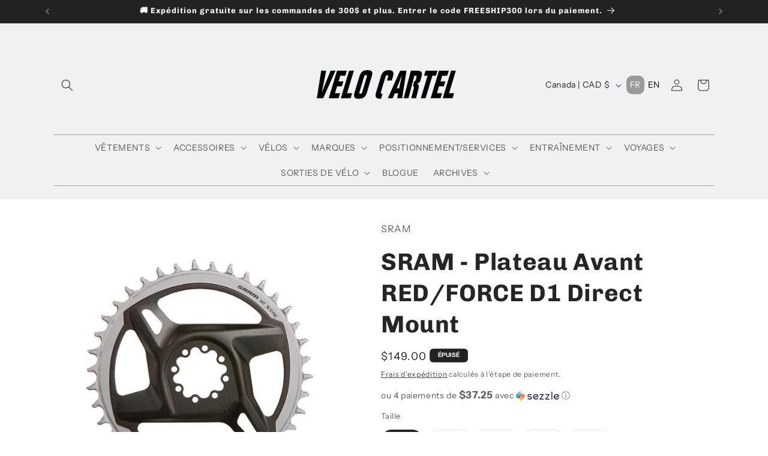

--- FILE ---
content_type: text/css
request_url: https://cdn.boostcommerce.io/widget-integration/theme/customization/velocartel.myshopify.com/UR6JnVt5qz/customization-1749586966783.css
body_size: 181
content:
/*********************** Custom css for Boost AI Search & Discovery  ************************/
.boost-sd__header-main-2-content--relative {
    background-color: #ffffff;
}

.boost-sd__header-title {
    font-family: Chivo, sans-serif;
    font-size: 24px;
    line-height: 36px;
    font-weight: 700;
    letter-spacing: normal;
}

.boost-sd__collection-header {
    height: 120px !important;
    background: none !important;
    animation: none !important;
}

@media only screen and (min-width: 992px) {
    .boost-sd__collection-header {
      height: 130px !important;
    }
  }

.boost-sd__product-vendor {
    text-transform: uppercase;
}

.boost-sd__product-label-text {
    font-size: 10px;
    font-weight: 600;
    line-height: 16px;
}

.boost-sd__recommendation-title-text {
    color: rgba(37, 37, 37, 0.75);
    font-family: "Neuzeit Office", sans-serif;
    font-size: 15px;
    font-style: normal;
    line-height: 27px;
    font-weight: 600;
    letter-spacing: 0.6px;
    text-transform: uppercase;
}

.boost-sd__search-form-wrapper {
    background-color: transparent;
}

.boost-sd__search-result-toolbar-container {
    display: none;
}

.boost-sd__search-form-title {
    color: rgba(37, 37, 37, 0.75);
    font-family: "Neuzeit Office", sans-serif;
    font-size: 15px;
    font-style: normal;
    line-height: 27px;
    font-weight: 700;
    letter-spacing: 0.6px;
}

.boost-sd__filter-option-item-button
{
    font-size: 14px;
}

.boost-sd__filter-option-item-amount
{
    font-size: 14px;
}

.boost-sd__radio-label--hide-text{
    box-shadow: 0 0 0 1px #b8b8b8;
}

--- FILE ---
content_type: text/javascript; charset=utf-8
request_url: https://velocartel.cc/products/sram-plateau-avant-red-force-d1-direct-mount.js?currency=CAD&country=CA
body_size: 435
content:
{"id":6897180672087,"title":"SRAM - Plateau Avant RED\/FORCE D1 Direct Mount","handle":"sram-plateau-avant-red-force-d1-direct-mount","description":"\u003cul data-mce-fragment=\"1\"\u003e\n\u003cli data-mce-fragment=\"1\"\u003eDirect mount 1x rings for Red\/Force D1\u003c\/li\u003e\n\u003cli data-mce-fragment=\"1\"\u003eSRAM Model ID: CR-XSNC-DM-D1\u003c\/li\u003e\n\u003cli data-mce-fragment=\"1\"\u003e12 Vitesses\u003c\/li\u003e\n\u003c\/ul\u003e","published_at":"2023-07-31T16:23:37-04:00","created_at":"2023-07-31T16:23:37-04:00","vendor":"SRAM","type":"Pièces","tags":[],"price":14900,"price_min":14900,"price_max":14900,"available":false,"price_varies":false,"compare_at_price":null,"compare_at_price_min":0,"compare_at_price_max":0,"compare_at_price_varies":false,"variants":[{"id":40221905846359,"title":"38T","option1":"38T","option2":null,"option3":null,"sku":"","requires_shipping":true,"taxable":true,"featured_image":null,"available":false,"name":"SRAM - Plateau Avant RED\/FORCE D1 Direct Mount - 38T","public_title":"38T","options":["38T"],"price":14900,"weight":100,"compare_at_price":null,"inventory_management":"shopify","barcode":"05846359","requires_selling_plan":false,"selling_plan_allocations":[]},{"id":40221905879127,"title":"40T","option1":"40T","option2":null,"option3":null,"sku":"","requires_shipping":true,"taxable":true,"featured_image":null,"available":false,"name":"SRAM - Plateau Avant RED\/FORCE D1 Direct Mount - 40T","public_title":"40T","options":["40T"],"price":14900,"weight":100,"compare_at_price":null,"inventory_management":"shopify","barcode":"05879127","requires_selling_plan":false,"selling_plan_allocations":[]},{"id":40221905911895,"title":"42T","option1":"42T","option2":null,"option3":null,"sku":"","requires_shipping":true,"taxable":true,"featured_image":null,"available":false,"name":"SRAM - Plateau Avant RED\/FORCE D1 Direct Mount - 42T","public_title":"42T","options":["42T"],"price":14900,"weight":100,"compare_at_price":null,"inventory_management":"shopify","barcode":"05911895","requires_selling_plan":false,"selling_plan_allocations":[]},{"id":40221905944663,"title":"44T","option1":"44T","option2":null,"option3":null,"sku":"","requires_shipping":true,"taxable":true,"featured_image":null,"available":false,"name":"SRAM - Plateau Avant RED\/FORCE D1 Direct Mount - 44T","public_title":"44T","options":["44T"],"price":14900,"weight":100,"compare_at_price":null,"inventory_management":"shopify","barcode":"05944663","requires_selling_plan":false,"selling_plan_allocations":[]},{"id":40221905977431,"title":"46T","option1":"46T","option2":null,"option3":null,"sku":"","requires_shipping":true,"taxable":true,"featured_image":null,"available":false,"name":"SRAM - Plateau Avant RED\/FORCE D1 Direct Mount - 46T","public_title":"46T","options":["46T"],"price":14900,"weight":100,"compare_at_price":null,"inventory_management":"shopify","barcode":"05977431","requires_selling_plan":false,"selling_plan_allocations":[]}],"images":["\/\/cdn.shopify.com\/s\/files\/1\/0041\/2922\/6801\/files\/image_f564d0a5-8d96-4c75-80ed-a959cdad6023.jpg?v=1690910592"],"featured_image":"\/\/cdn.shopify.com\/s\/files\/1\/0041\/2922\/6801\/files\/image_f564d0a5-8d96-4c75-80ed-a959cdad6023.jpg?v=1690910592","options":[{"name":"Taille","position":1,"values":["38T","40T","42T","44T","46T"]}],"url":"\/products\/sram-plateau-avant-red-force-d1-direct-mount","media":[{"alt":"SRAM - Plateau Avant RED\/FORCE D1 Direct Mount Pièces SRAM ","id":22951375503447,"position":1,"preview_image":{"aspect_ratio":1.0,"height":900,"width":900,"src":"https:\/\/cdn.shopify.com\/s\/files\/1\/0041\/2922\/6801\/files\/image_f564d0a5-8d96-4c75-80ed-a959cdad6023.jpg?v=1690910592"},"aspect_ratio":1.0,"height":900,"media_type":"image","src":"https:\/\/cdn.shopify.com\/s\/files\/1\/0041\/2922\/6801\/files\/image_f564d0a5-8d96-4c75-80ed-a959cdad6023.jpg?v=1690910592","width":900}],"requires_selling_plan":false,"selling_plan_groups":[]}

--- FILE ---
content_type: application/x-javascript; charset=utf-8
request_url: https://bundler.nice-team.net/app/shop/status/velocartel.myshopify.com.js?1769327702
body_size: -386
content:
var bundler_settings_updated='1769266323c';

--- FILE ---
content_type: application/javascript
request_url: https://web-sdk-cdn.eyefitu.com/builds/master/gh-1894/5222.js
body_size: 2366
content:
"use strict";(self.webpackChunkefu_widget=self.webpackChunkefu_widget||[]).push([[5222],{75222:function(e){e.exports=JSON.parse('{"label.height":"Taille","label.size":"Taille","label.weight":"Poids","label.age":"Âge","label.waist":"Taille","label.hip":"Hanche","label.chest":"Poitrine","label.bust":"Poitrine","label.under_bust":"Sous la poitrine","label.neck":"Cou","label.arm":"Bras","label.sleeve":"sleeve","label.foot":"Pied","label.palm":"paume","label.head":"tête","unit.cm":"cm","unit.ft":"pied","unit.in":"in","unit.age":"ans","continue":"Suivant","back":"Précédent","personalize_measurements":"Personnaliser vos mensurations","start_over":"Recommencer","continue_shopping":"Suivant","screen.basic_measurements.title":"Nous allons vous aider à trouver la taille qui vous convient.","screen.basic_measurements.age_note":"Votre âge a un impact sur la manière dont votre poids est réparti sur votre corps. Connaître votre âge nous permettra donc de vous recommander la taille la plus appropriée.","screen.detailed_measurements.title":"Voulez-vous modifier l\'une de vos mensurations?","screen.detailed_measurements.subtitle":"Des estimations de mensurations vous sont indiquées en se basant sur votre taille, votre poids et votre âge. Afin d\'obtenir des recommandations plus précises quant à la taille la plus adaptée, nous vous encourageons à indiquer vos mensurations réelles dans les champs ci-dessous.","screen.detailed_measurements.tape_language":"en","screen.result.smaller_size_not_available":"Une taille plus petite ne vous conviendra pas","screen.result.bigger_size_not_available":"Une taille plus grande sera trop ample pour vous","screen.result.can_not_find_size":"Oups, nous ne parvenons pas à trouver votre taille pour ce vêtement","screen.result.estimated_size_is":"Votre taille estimée pour ce vêtement est {size}","screen.result.recommended_size_is":"Votre taille recommandée pour ce vêtement est {size}","screen.result.review_other_sizes":"Préférez-vous plus serré ou plus ample? Vérifiez d’autres tailles","screen.result.smaller_size_will_not_fit":"La plus petite taille ne vous conviendra pas","screen.result.bigger_size_will_not_fit":"La grande taille ne vous conviendra pas","tooltip.privacy.title":"Confidentialité","tooltip.privacy.policy":"Politique de confidentialité","tooltip.privacy.text_1":"Ce service vous est proposé par {link}","tooltip.privacy.text_2":"Pas d\'inquiétude, nous ne divulguerons en aucun cas vos informations personnelles.","CROSS_SHOULDER_LENGTH.SHORTER":"Moins large au niveau des épaules","CROSS_SHOULDER_LENGTH.SLIGHTLY_SHORTER":"Un peu moins large au niveau des épaules","CROSS_SHOULDER_LENGTH.FIT":"Largeur recommandée au niveau des épaules","CROSS_SHOULDER_LENGTH.SLIGHTLY_LONGER":"Un peu plus large au niveau des épaules","CROSS_SHOULDER_LENGTH.LONGER":"Plus large au niveau des épaules","ARM_LENGTH.SHORTER":"Plus court au niveau des manches","ARM_LENGTH.SLIGHTLY_SHORTER":"Un peu plus court au niveau des manches","ARM_LENGTH.FIT":"Longueur recommandée au niveau des manches","ARM_LENGTH.SLIGHTLY_LONGER":"Un peu plus long au niveau des manches","ARM_LENGTH.LONGER":"Plus long au niveau des manches","HAND_LENGTH.SHORTER":"Plus court au niveau des mains","HAND_LENGTH.SLIGHTLY_SHORTER":"Un peu plus court au niveau des mains","HAND_LENGTH.FIT":"Longueur recommandée au niveau des mains","HAND_LENGTH.SLIGHTLY_LONGER":"Un peu plus long au niveau des mains","HAND_LENGTH.LONGER":"Plus long au niveau des mains","FOOT_LENGTH":"Longueur du pied","FOOT_LENGTH.SHORTER":"Plus court au niveau des pieds","FOOT_LENGTH.SLIGHTLY_SHORTER":"Un peu plus court au niveau des pieds","FOOT_LENGTH.FIT":"Longueur recommandée au niveau des pieds","FOOT_LENGTH.SLIGHTLY_LONGER":"Un peu plus long au niveau des pieds","FOOT_LENGTH.LONGER":"Plus long au niveau des pieds","FOOT_BREADTH":"Largeur du pied","INSEAM_LENGTH":"Entrejambe","INSEAM_LENGTH.SHORTER":"Entrejambe plus court","INSEAM_LENGTH.SLIGHTLY_SHORTER":"Longueur d\'entrejambe un peu plus courte","INSEAM_LENGTH.FIT":"Convient à la longueur des jambes","INSEAM_LENGTH.SLIGHTLY_LONGER":"Longueur d\'entrejambe un peu plus longue","INSEAM_LENGTH.LONGER":"Entrejambe plus long","HEIGHT.SHORTER":"Plus court sur la hauteur","HEIGHT.SLIGHTLY_SHORTER":"Un peu plus court sur la hauteur","HEIGHT.FIT":"Hauteur recommandée","HEIGHT.SLIGHTLY_LONGER":"Un peu plus long sur la hauteur","HEIGHT.LONGER":"Plus long sur la hauteur","WEIGHT.CLOSE_FIT":"Très serré (selon votre poids)","WEIGHT.TIGHTER":"Légèrement serré (selon votre poids)","WEIGHT.FIT":"Adapté à votre poids","WEIGHT.LOOSER":"Légèrement ample (selon votre poids)","WEIGHT.LOOSE_FIT":"Très serré aux cuisses","THIGH_CIRCUMFERENCE.CLOSE_FIT":"Très serré au niveau des cuisses","THIGH_CIRCUMFERENCE.TIGHTER":"Légèrement serré aux cuisses","THIGH_CIRCUMFERENCE.FIT":"Largeur recommandée aux cuisses","THIGH_CIRCUMFERENCE.LOOSER":"Légèrement ample aux cuisses","THIGH_CIRCUMFERENCE.LOOSE_FIT":"Très ample aux cuisses","NECK_CIRCUMFERENCE.CLOSE_FIT":"Très serré au niveau du cou","NECK_CIRCUMFERENCE.TIGHTER":"Légèrement serré aux hanches","NECK_CIRCUMFERENCE.FIT":"Largeur recommandée au niveau du cou","NECK_CIRCUMFERENCE.LOOSER":"Légèrement ample au niveau du cou","NECK_CIRCUMFERENCE.LOOSE_FIT":"Très ample au niveau du cou","HIP_CIRCUMFERENCE.CLOSE_FIT":"Hanche Très étroit","HIP_CIRCUMFERENCE.TIGHTER":"Hanche Légèrement étroit","HIP_CIRCUMFERENCE.FIT":"Hanche Taille parfaite","HIP_CIRCUMFERENCE.LOOSER":"Hanche Légèrement ample","HIP_CIRCUMFERENCE.LOOSE_FIT":"Hanche très ample","BUST_CIRCUMFERENCE.CLOSE_FIT":"Poitrine Très étroit","BUST_CIRCUMFERENCE.TIGHTER":"Poitrine Légèrement étroit","BUST_CIRCUMFERENCE.FIT":"Poitrine Taille parfaite","BUST_CIRCUMFERENCE.LOOSER":"Poitrine Légèrement ample","BUST_CIRCUMFERENCE.LOOSE_FIT":"Poitrine très ample","UNDER_BUST_CIRCUMFERENCE.CLOSE_FIT":"Très serré au niveau du sous-buste","UNDER_BUST_CIRCUMFERENCE.TIGHTER":"Légèrement serré au niveau du sous-buste","UNDER_BUST_CIRCUMFERENCE.FIT":"Largeur recommandée au niveau du sous-buste","UNDER_BUST_CIRCUMFERENCE.LOOSER":"Légèrement ample au niveau du sous-buste","UNDER_BUST_CIRCUMFERENCE.LOOSE_FIT":"Très ample au niveau du sous-buste","WAIST_CIRCUMFERENCE.CLOSE_FIT":"Taille Très étroit","WAIST_CIRCUMFERENCE.TIGHTER":"Taille Légèrement étroit","WAIST_CIRCUMFERENCE.FIT":"Taille parfaite","WAIST_CIRCUMFERENCE.LOOSER":"Taille Légèrement ample","WAIST_CIRCUMFERENCE.LOOSE_FIT":"Taille très ample","WRIST_CIRCUMFERENCE.CLOSE_FIT":"Très serré au niveau du poignet","WRIST_CIRCUMFERENCE.TIGHTER":"Légèrement serré au niveau du poignet","WRIST_CIRCUMFERENCE.FIT":"Largeur recommandée au niveau du poignet","WRIST_CIRCUMFERENCE.LOOSER":"Légèrement ample au niveau du poignet","WRIST_CIRCUMFERENCE.LOOSE_FIT":"Très ample au niveau du poignet","HEAD_CIRCUMFERENCE":"Tête","HEAD_CIRCUMFERENCE.CLOSE_FIT":"Très serré au niveau de la tête","HEAD_CIRCUMFERENCE.TIGHTER":"Légèrement serré au niveau de la tête","HEAD_CIRCUMFERENCE.FIT":"Largeur recommandée au niveau de la tête","HEAD_CIRCUMFERENCE.LOOSER":"Légèrement ample au niveau de la tête","HEAD_CIRCUMFERENCE.LOOSE_FIT":"Très ample au niveau de la tête","PALM_CIRCUMFERENCE":"Paume","PALM_CIRCUMFERENCE.CLOSE_FIT":"Très serré autour de la paume de la main","PALM_CIRCUMFERENCE.TIGHTER":"Légèrement serré autour de la paume de la main","PALM_CIRCUMFERENCE.FIT":"Ajusté autour de la paume de la main","PALM_CIRCUMFERENCE.LOOSER":"Légèrement lâche autour de la paume de la main","PALM_CIRCUMFERENCE.LOOSE_FIT":"Très lâche autour de la paume de la main","CALF_CIRCUMFERENCE.CLOSE_FIT":"Très serré au niveau du mollet","CALF_CIRCUMFERENCE.TIGHTER":"Légèrement serré au niveau du mollet","CALF_CIRCUMFERENCE.FIT":"Largeur recommandée au niveau du mollet","CALF_CIRCUMFERENCE.LOOSER":"Légèrement ample au niveau du mollet","CALF_CIRCUMFERENCE.LOOSE_FIT":"Très ample au niveau du mollet","CHEST_CIRCUMFERENCE":"Poitrine","CHEST_CIRCUMFERENCE.CLOSE_FIT":"Poitrine Très étroit","CHEST_CIRCUMFERENCE.TIGHTER":"Poitrine Légèrement étroit","CHEST_CIRCUMFERENCE.FIT":"Poitrine Taille parfaite","CHEST_CIRCUMFERENCE.LOOSER":"Poitrine Légèrement ample","CHEST_CIRCUMFERENCE.LOOSE_FIT":"Poitrine très ample","entry_point.what_size":"Quelle est ma taille ?","entry_point.size_is":"Votre taille est {size}","entry_point.size_chart":"Guide des tailles","entry_point.fit_guide":"Guide d\'ajustement","screen.size_chart.heading":"Guide des tailles","BUST_CIRCUMFERENCE":"Poitrine","WAIST_CIRCUMFERENCE":"Taille","HIP_CIRCUMFERENCE":"Hanche","UNDER_BUST_CIRCUMFERENCE":"Dessous de poitrine","screen.detailed_measurements.print_tape":"Imprimer Mètre","label.gender":"Sexe","gender.male":"Homme","gender.female":"Femme","helping_popover.double_check_your_size":"Vous n’êtes pas sûr de votre taille?","helping_popover.guide_me":"Guidez-moi","label.trunk_length":"Longueur du torse","label.foot_width":"Largeur du pied","label.foot_length":"Longueur du pied","screen.foot_scanner.title":"Nous t\'aidons à trouver la bonne taille","screen.foot_scanner.subtitle_mobile":"Mesurez votre pied avec la technologie de vision par ordinateur","screen.foot_scanner.subtitle_desktop":"Scanne le code QR avec l\'appareil photo de ton smartphone et mesure tes pieds grâce à la technologie de vision par ordinateur","screen.foot_scanner.primary_button":"Ouvrir le scanner de pied","screen.foot_scanner.secondary_button":"Ou entrez manuellement votre mesure","screen.foot_scanner.detailed_measurements.subtitle":"Tu peux indiquer tes mensurations ou revenir en arrière et mesurer ton pied à l\'aide d\'une technologie de vision par ordinateur","label.close_dialog":"Fermer la fenêtre","label.measurement_unit_toggle":"Basculer l’unité de mesure","label.toggle_unit_action":"Basculer entre centimètres et pouces","label.product_image":"Image du produit","label.privacy_info":"Informations de confidentialité","label.basic_measurements":"Mesures de base","label.detailed_measurements":"Mesures détaillées","label.select_age":"Sélectionnez votre âge"}')}}]);